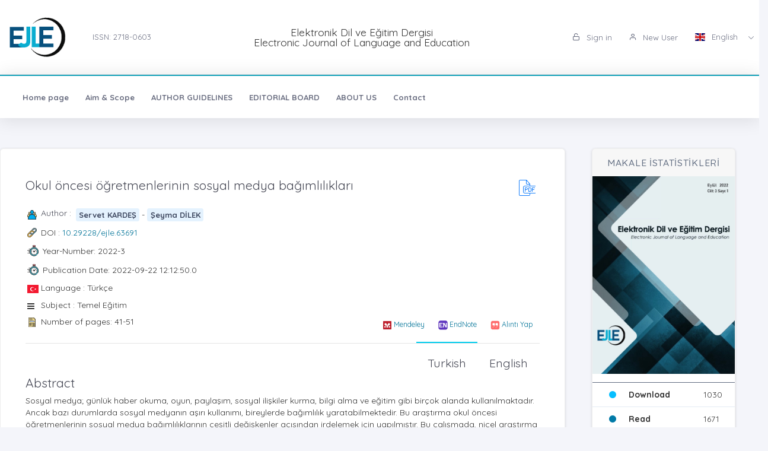

--- FILE ---
content_type: text/html;charset=UTF-8
request_url: https://ejle.net/?mod=makale_tr_ozet&makale_id=63691
body_size: 21611
content:








































<!DOCTYPE html>
<html lang="tr">
    
    
    
    



                                

                                                                
                                
                                 
                                <head>
                                    <meta name="viewport" content="width=device-width, initial-scale=1.0, user-scalable=0, minimal-ui">

                                       <meta name="title" content="Elektronik Dil ve Eğitim Dergisi"/>  
                                     
                                     
                                      <meta name="description" content="Elektronik Dil ve Eğitim Dergisi"/> 
                                    <meta name="title" content="Elektronik Dil ve Eğitim Dergisi"/>
                                    <meta name="author" content="Doç. Dr. Bekir DİREKCİ & Doç Dr. Bilal ŞİMŞEK-Dr. Betül KOPARAN"/>
                                <title>Elektronik Dil ve Eğitim Dergisi</title>
                                <link rel="icon" sizes="144x144"  href="/dergiler/temellogo-ejle.png"></link>
                                



















<link rel="schema.DCTERMS" href="http://purl.org/dc/terms/" />
<link rel="schema.DC" href="http://purl.org/dc/elements/1.1/" />


<meta name="citation_journal_title" content="Elektronik Dil ve Eğitim Dergisi" />
 



<meta name="citation_author" content="Servet KARDEŞ" />  

<meta name="citation_link" content="https://ejle.net/GoogleScholarPDF/ejle/893240dd-e5fd-44ae-80e0-9561e632d227.pdf" />  


<meta name="citation_author" content="Şeyma DİLEK" /> 
   

<meta name="citation_title" content="Okul öncesi öğretmenlerinin sosyal medya bağımlılıkları" />



<meta name="citation_abstract" content="Sosyal medya; günlük haber okuma, oyun, paylaşım, sosyal ilişkiler kurma, bilgi alma ve eğitim gibi birçok alanda kullanılmaktadır. Ancak bazı durumlarda sosyal medyanın aşırı kullanımı, bireylerde bağımlılık yaratabilmektedir. Bu araştırma okul öncesi öğretmenlerinin sosyal medya bağımlılıklarının çeşitli değişkenler açısından irdelemek için yapılmıştır. Bu çalışmada, nicel araştırma yöntemlerinden biri olan betimsel tarama kullanılmıştır. Bu araştırmanın örneklemini basit tesadüfi örnekleme yöntemiyle seçilen 462 okul öncesi öğretmeni oluşturmaktadır. Araştırmada veri toplamak için Kişisel Bilgi Formu ve Sosyal Medya Bağımlılığı Ölçeği-Yetişkin Formu (SMBÖ-YF) kullanılmıştır. Araştırmadan elde edilen veriler SPSS programında analiz edilmiştir. Analiz olarak, betimsel istatistik, t-testi, ANOVA ve farkın kaynağını belirlemek için Scheffe testi yapılmıştır. Araştırma sonucunda okul öncesi eğitim öğretmenlerinin sosyal medyayı en çok günlük haber okuma, iletişim ve paylaşım amaçlı kullandıkları ortaya çıkmıştır. Öğretmenlerin sosyal medya bağımlılıklarının cinsiyete, yaşa ve sosyal medyayı kullanım amaçlarına göre farklılaşmadığı görülmüştür. Araştırmanın bir diğer önemli bulgusu mesleğe yeni başlayan öğretmenlerin, medya bağımlılıklarının deneyimli öğretmenlere oranla daha yüksek düzeyde olduğudur." /> 



<meta name="citation_publication_date" content="2024-08-29" />   
<meta name="citation_volume" content="3" />
<meta name="citation_issue" content="3" />

<meta name="citation_firstpage" content="41" />
<meta name="citation_lastpage" content="51" />
   

<meta name="citation_doi" content="10.29228/ejle.63691" />

<meta name="citation_issn" content="2718-0603" />
<meta name="citation_abstract_html_url" content="https://ejle.net/?mod=makale_tr_ozet&makale_id=63691" />

<meta name="citation_language" content="tr" />


<meta name="citation_keywords" content="Okul öncesi eğitim, Sosyal medya, Bağımlılık" />
  
<meta name="private_journal_info" content="https://ejle.net/files/ejle/e68efd81-88e4-4d94-8d39-a57d4d6bb7b5.pdf" />
<meta name="citation_pdf_url" content="https://ejle.net/GoogleScholarPDF/ejle/893240dd-e5fd-44ae-80e0-9561e632d227.pdf" />



<meta name="DC.Title" content="Okul öncesi öğretmenlerinin sosyal medya bağımlılıkları" />




<meta name="DCTERMS.abstract" content="Sosyal medya; günlük haber okuma, oyun, paylaşım, sosyal ilişkiler kurma, bilgi alma ve eğitim gibi birçok alanda kullanılmaktadır. Ancak bazı durumlarda sosyal medyanın aşırı kullanımı, bireylerde bağımlılık yaratabilmektedir. Bu araştırma okul öncesi öğretmenlerinin sosyal medya bağımlılıklarının çeşitli değişkenler açısından irdelemek için yapılmıştır. Bu çalışmada, nicel araştırma yöntemlerinden biri olan betimsel tarama kullanılmıştır. Bu araştırmanın örneklemini basit tesadüfi örnekleme yöntemiyle seçilen 462 okul öncesi öğretmeni oluşturmaktadır. Araştırmada veri toplamak için Kişisel Bilgi Formu ve Sosyal Medya Bağımlılığı Ölçeği-Yetişkin Formu (SMBÖ-YF) kullanılmıştır. Araştırmadan elde edilen veriler SPSS programında analiz edilmiştir. Analiz olarak, betimsel istatistik, t-testi, ANOVA ve farkın kaynağını belirlemek için Scheffe testi yapılmıştır. Araştırma sonucunda okul öncesi eğitim öğretmenlerinin sosyal medyayı en çok günlük haber okuma, iletişim ve paylaşım amaçlı kullandıkları ortaya çıkmıştır. Öğretmenlerin sosyal medya bağımlılıklarının cinsiyete, yaşa ve sosyal medyayı kullanım amaçlarına göre farklılaşmadığı görülmüştür. Araştırmanın bir diğer önemli bulgusu mesleğe yeni başlayan öğretmenlerin, medya bağımlılıklarının deneyimli öğretmenlere oranla daha yüksek düzeyde olduğudur."/>



<meta name="DC.Source" content="Elektronik Dil ve Eğitim Dergisi" />

<meta name="DC.date" content="2022" />
<meta name="DC.Source.Issue" content="3" />
<meta name="DC.Source.URI" content="https://ejle.net/" />
<meta name="DC.Source.Volume" content="3" />
<meta name="DC.Type" content="Article" />

<meta name="DC.Type.articleType" content="Araştırma" />


<meta name="DC.Creator" content="Servet KARDEŞ" />  



<meta name="DC.Creator.PersonalName" content="Şeyma DİLEK" /> 
 
<meta name="DC.Identifier" content="893240dd-e5fd-44ae-80e0-9561e632d227" />



<meta name="DC.Identifier.pageNumber" content="41-51" />



<meta name="DC.Identifier.DOI" content="10.29228/ejle.63691" />



<meta name="DC.Identifier.URI" content="https://ejle.net/GoogleScholarPDF/ejle/893240dd-e5fd-44ae-80e0-9561e632d227.pdf" />



<meta name="DC.language" content="tr" />
<meta name="DC.Language" content="tr" />










  

<meta http-equiv="Content-Type" content="text/html; charset=UTF-8">
<meta http-equiv="X-UA-Compatible" content="IE=edge">

<link  rel="stylesheet" href="https://fonts.googleapis.com/css?family=Open+Sans:300,300i,400,400i,600,600i,700,700i%7CQuicksand:300,400,500,700"/>
<link rel="stylesheet" type="text/css" href="app-assets/css/vendors.css"/>
<link rel="stylesheet" type="text/css" href="app-assets/vendors/css/ui/prism.min.css"/>
<link rel="stylesheet" type="text/css" href="app-assets/css/app.css"/>
<link rel="stylesheet" type="text/css" href="app-assets/css/core/menu/menu-types/vertical-menu.css"/>
<link rel="stylesheet" type="text/css" href="app-assets/css/core/colors/palette-gradient.css"/>
<link rel="stylesheet" type="text/css" href="app-assets/css/pages/timeline.css"/>
<link rel="stylesheet" type="text/css" href="app-assets/css/components.min.css"/>
<link rel="stylesheet" type="text/css" href="dist-assets/css/style.css"/>  




<style>
    html body {
        background-color: rgb(244, 245, 250) !important;
    }
    .colorset-border-top  {
        border-top: 2px solid!important;
        border-top-color: rgb(23, 162, 184)!important;
    }

    .colorset-c  {
        color: rgb(23, 162, 184) !important;
    }

    .colorset-bbc  {
        border-bottom-color: rgb(23, 162, 184)!important;
    }

    .colorset-bg  {
        background-color: rgb(23, 162, 184) !important;
    }

    .colorset-bl li.list-group-item:hover,.colorset-bl li.list-group-item.active{
        border-left: 2px solid rgb(23, 162, 184)!important;
    }

    .nav.nav-tabs.nav-linetriangle .nav-item a.nav-link.active:focus {
        color: rgb(23, 162, 184)!important;
    }
    .nav.nav-tabs.nav-linetriangle .nav-item a.nav-link.active {
        color: rgb(23, 162, 184)!important;
        border-bottom-color: rgb(23, 162, 184)!important;
    }
    .nav.nav-tabs.nav-linetriangle .nav-item a.nav-link.active:before {
        border-top-color: rgb(23, 162, 184)!important;
    }
    .navbar-belt{
        
        background-color: rgb(255, 255, 255) !important;   
        

    }
    .navbar-container{  
        
        background-color: rgb(255, 255, 255) !important;
        

    }.card{
        
        background-color: rgb(255, 255, 255) !important;
        

    }
    #genel-menu{
        
        color: #007398 !important;
        
    }
    #genel-menu a{
        
        color: #007398 !important;
        
    }
    #islemler-menusu{
        
        color: #007398 !important;
        
    }
    #islemler-menusu a{
        
        color: #007398 !important;
        
    }

    #navbar-sabit a{
        

        color: #6b6f82 !important;
        
    }




    .brand-with{
        max-width: 300px;
        max-height: 60px;
    }

    .logo{
        padding: 2rem;
    }

    .logo img{
        width: 35%;
        margin:0;
    }
</style>   





                                </head>
                                

                                <body class="horizontal-layout horizontal-menu horizontal-menu-padding 2-columns menu-expanded" data-open="click" data-menu="horizontal-menu" data-col="2-columns">

                                    

                     
                                    
                                <div id="ust-panel" class="mh15">
                                    <!--UST PANEL MODULLERİ BURAYA INCLUDE EDİLECEK-->
                                    

                                    
                                    










<nav class="header-top header-navbar navbar-expand-md navbar navbar-with-menu navbar-light navbar-border navbar-shadow" id="navbar-login-ile">
    <div class="navbar-wrapper">
        <div class="navbar-container content ml0">
            <div class="collapse navbar-collapse show" id="navbar-mobile">
                <ul class="nav navbar-nav mr-auto float-right">
                    
                    <li class="nav-item">
                        <a href="index.jsp" class="navbar-brand nav-link">
                            
                                
                                
                                
                                
                                
                                <img style="width: 100px;" src="/dergiler/temellogo-ejle.png" />
                                
                                
                                
                                 
                                
                                

                        </a>
                    </li>
                                
                               

                                  <li class="nav-item d-flex flex-wrap align-content-around"> <a href="#" class="nav-link" > ISSN:  2718-0603</a></li> 
                               
                </ul>
                                 
                
                


                <ul class="nav navbar-nav" style="margin-right: auto;">
                   

                    <li class="nav-item" style="font-size: 1.25rem;text-align: center"><p>Elektronik Dil ve Eğitim Dergisi</p><p>Electronic Journal of Language and Education</p></li>



                </ul>
                
                
                
                
                
                
                  
                  
                  
                  
                     
                  
                   
                  
                  
                
                
                <ul class="nav navbar-nav float-right">
                    
                    <li class="nav-item">
                        
                        
                        <a href="dergi.jsp" class="nav-link"><i class="ft-unlock"></i> Sign in </a>
                        
                        
                        

                    </li>
                    <li class="nav-item">
                        
                         <a href="?mod=register" class="nav-link"><i class="ft-user"></i>  New User  </a>
                        
                        
                       </li>
                        
                        
                         <li class="dropdown dropdown-language nav-item">
                        <a id="dropdown-active-item" href="#" data-toggle="dropdown" aria-haspopup="true" aria-expanded="false" class="dropdown-toggle nav-link">      <i  class="flag-icon flag-icon-gb"></i> English <i class="caret"></i>      </a>
                        
                        <div aria-labelledby="dropdown-flag" class="dropdown-menu dropdown-menu-right">
                            
                            
                            
                            <a href="?modul=header.jsp&lang=eng"  class="dropdown-item active" data-lng="en"><i class="flag-icon flag-icon-gb"></i> English  </a>
                            
                            
                            

                            
                            
                            <a href="?modul=header.jsp&lang=tr" class="dropdown-item" data-lng="es"><i class="flag-icon flag-icon-tr"></i> Turkish </a>
                            
                            
                            
                            

                            
                              
                        </div>
                        
                         
                    </li>
                    
                        
                   
                </ul>
            </div>
        </div>
    </div>
</nav>
                        
                
                      
                                    
                                    











<style>
    .dropdown-menu,
    .navbar-light .navbar-nav li{
        z-index: 99999;
    }
   
    ul.dropdown-menu.first-hr hr:first-of-type {
    display: none;
}
    ul.dropdown-menu.first-hr li:first-of-type {
   padding-top: .5rem;
}
</style>


<nav class="main-menu-content navbar-fixed" id="navbar-sabit" style="font-weight: bold!important; ">
    <div class="navbar-belt header-navbar navbar-expand-sm navbar navbar-with-menu navbar-light navbar-shadow border-grey border-lighten-2 colorset-border-top">
        <div class="navbar-wrapper">
            <div class="navbar-header w0">
                <ul class="nav navbar-nav mr-auto">
                    <li class="nav-item d-md-none float-right"><a data-toggle="collapse" data-target="#navbar-mobile10" class="nav-link open-navbar-container"><i class="la la-angle-double-down pe-2x icon-rotate-right"></i></a></li>
                </ul>
            </div>
            <div class="navbar-container content ml0">
                <div id="navbar-mobile10" class="collapse navbar-collapse">


                    <ul class="nav navbar-nav mr-auto">
                        <li class="nav-item"><a class="nav-link disabled" href="/index.jsp">Home page</a></li>
                            


                        <li class="nav-item"><a class="nav-link disabled" href="?mod=sayfabilgi&sayfa_alias=Aim & Scope">Aim & Scope</a></li>
                            
                        


                        <li class="nav-item"><a class="nav-link disabled" href="?mod=sayfabilgi&sayfa_alias=AUTHOR GUIDELINES">AUTHOR GUIDELINES</a></li>
                            
                        


                        <li class="nav-item"><a class="nav-link disabled" href="?mod=sayfabilgi&sayfa_alias=EDITORIAL BOARD">EDITORIAL BOARD</a></li>
                            
                        


                        <li class="nav-item"><a class="nav-link disabled" href="?mod=sayfabilgi&sayfa_alias=ABOUT US">ABOUT US</a></li>
                            
                        
                        
                        
                            
                        <li class="nav-item"><a class="nav-link disabled" href="?mod=iletisim"> Contact  </a></li>
                    </ul>


                    <ul class="nav navbar-nav float-right">
                        
                    </ul>
                </div>
            </div>
        </div>
    </div>
</nav>
                                    
                                    

                                </div> 
                               
                                  

                                

                                



                                
                                

                                
                                <div class="row mt-2">
                                    































<!DOCTYPE html>
<style>
    .dropdown-menu, .navbar-light .navbar-nav li{
        z-index: 99 !important;
    }
    .share-box {
    background: #fff;
    border-radius: 8px;
    box-shadow: 0 2px 6px rgba(0,0,0,0.1);
    max-width: 300px;
    margin: 20px auto;
    padding: 15px;
    text-align: center;
}

.share-title {
    font-size: 16px;
    font-weight: bold;
    margin-bottom: 10px;
    color: #6c757d;
    letter-spacing: 1px;
}

.share-buttons {
    display: flex;
    justify-content: center;
    gap: 10px;
    flex-wrap: wrap;
}

.share-btn {
    display: flex;
    align-items: center;
    justify-content: center;
    width: 42px;
    height: 42px;
    border-radius: 6px;
    transition: transform 0.2s ease;
}

.share-btn img {
    width: 20px;
    height: 20px;
}

.share-btn:hover {
    transform: scale(1.1);
}

</style>








                                                                                                                        
                                                                                                                        <script src="js/popper.min.js"></script>
                                                                                                                        <script src="js/bootstrap.min.js"></script>
                                                                                                                        <script src="js/customJs.js"></script>

                                                                                                                        <script src="https://code.highcharts.com/highcharts.js"></script>
                                                                                                                        <script src="https://code.highcharts.com/modules/exporting.js"></script>
                                                                                                                        <script src="https://code.highcharts.com/modules/export-data.js"></script>


                                                                                                                        



                                                                                                                        



                                                                                                                        <style>
                                                                                                                            p{

                                                                                                                                color: #333333 !important;
                                                                                                                            }
                                                                                                                        </style>

                                                                                                                        
                                                                                                                        

                                                                                                                        <script>
                                                                                                                            $('title').text('Okul öncesi öğretmenlerinin sosyal medya bağımlılıkları (Pre school teachers' social media addiction) - Şeyma DİLEK  -Şeyma DİLEK    | Elektronik Dil ve Eğitim Dergisi');
                                                                                                                                $('meta[name="title"]').attr('content', "Okul öncesi öğretmenlerinin sosyal medya bağımlılıkları (Pre-school teachers' social media addiction) - Şeyma DİLEK   -Şeyma DİLEK   | Elektronik Dil ve Eğitim Dergisi");
                                                                                                                                    $('meta[name="keywords"]').attr('content', "Elektronik Dil ve Eğitim Dergisi ( Electronic Journal of Language and Education  )  ,  Okul öncesi eğitim, Sosyal medya, Bağımlılık");
                                                                                                                                        $('meta[name="description"]').attr('content', " <p>Sosyal medya; günlük haber okuma, oyun, paylaşım, sosyal ilişkiler kurma, bilgi alma ve eğitim gibi birçok alanda kullanılmaktadır. Ancak bazı durumlarda sosyal medyanın aşırı kullanımı, bireylerde bağımlılık yaratabilmektedir. Bu araştırma okul öncesi öğretmenlerinin sosyal medya bağımlılıklarının çeşitli değişkenler açısından irdelemek için yapılmıştır. Bu çalışmada, nicel araştırma yöntemlerinden biri olan betimsel tarama kullanılmıştır. Bu araştırmanın örneklemini basit tesadüfi örnekleme yöntemiyle seçilen 462 okul öncesi öğretmeni oluşturmaktadır. Araştırmada veri toplamak için Kişisel Bilgi Formu ve Sosyal Medya Bağımlılığı Ölçeği Yetişkin Formu (SMBÖ YF) kullanılmıştır. Araştırmadan elde edilen veriler SPSS programında analiz edilmiştir. Analiz olarak, betimsel istatistik, t testi, ANOVA ve farkın kaynağını belirlemek için Scheffe testi yapılmıştır. Araştırma sonucunda okul öncesi eğitim öğretmenlerinin sosyal medyayı en çok günlük haber okuma, iletişim ve paylaşım amaçlı kullandıkları ortaya çıkmıştır. Öğretmenlerin sosyal medya bağımlılıklarının cinsiyete, yaşa ve sosyal medyayı kullanım amaçlarına göre farklılaşmadığı görülmüştür. Araştırmanın bir diğer önemli bulgusu mesleğe yeni başlayan öğretmenlerin, medya bağımlılıklarının deneyimli öğretmenlere oranla daha yüksek düzeyde olduğudur.</p>");
                                                                                                                        </script>
                                                                                                                        <link rel="stylesheet" href="https://stackpath.bootstrapcdn.com/font-awesome/4.7.0/css/font-awesome.min.css"
                                                                                                                              integrity="sha384-wvfXpqpZZVQGK6TAh5PVlGOfQNHSoD2xbE+QkPxCAFlNEevoEH3Sl0sibVcOQVnN" crossorigin="anonymous"></link>
                                                                                                                        <link href="../css/tabmenu.css" rel="stylesheet" type="text/css"/>
                                                                                                                        <link href="../css/card.css" rel="stylesheet" type="text/css"/>
                                                                                                                        <div class="mt-2"></div>

                                                                                                                        <div class="container-fluid">
                                                                                                                            <div class="row">
                                                                                                                                <div class="col-lg-9 col-md-7">
                                                                                                                                    <div class="row justify-content-center">
                                                                                                                                        <div class="col-lg-12">
                                                                                                                                            <div class="card">
                                                                                                                                                <div class="card-body">
                                                                                                                                                    <div class="media-list media-bordered">
                                                                                                                                                        <div class="media">
                                                                                                                                                            <div class="media-body">
                                                                                                                                                                <div class="d-flex">
                                                                                                                                                                    <div class="w-100">
                                                                                                                                                                        <h3 class="text-dark mt05" id="baslik" style="margin-right: 5px;"> Okul öncesi öğretmenlerinin sosyal medya bağımlılıkları
                                                                                                                                                                        </h3>

                                                                                                                                                                    </div>
                                                                                                                                                                     

                                                                                                                                                                    <div class="col-md-offset-5" style="padding: 5px;"> 
                                                                                                                                                                        
                                                                                                                                                                        <a target="_blank" href="https://ejle.net/files/ejle/e68efd81-88e4-4d94-8d39-a57d4d6bb7b5.pdf">
                                                                                                                                                                            <div class="svg pdf"></div>
                                                                                                                                                                        </a>
                                                                                                                                                                        
                                                                                                                                                                    </div>
                                                                                                                                                                </div>


                                                                                                                                                                <div class="pt-1"></div>

                                                                                                                                                                <div>

                                                                                                                                                                    <div class="d-flex mb05">
                                                                                                                                                                        <div class="svg-small user mr05 "></div>
                                                                                                                                                                        <h6>Author : &nbsp;</h6>
                                                                                                                                                                        
                                                                                                                                                                        <p id="yazar"></p>
                                                                                                                                                                    </div>
                                                                                                                                                                    
                                                                                                                                                                    <div class="d-flex mb05">
                                                                                                                                                                        <div class="svg-small link mr05"></div>
                                                                                                                                                                        <div class="flex-shrink-0s  auto-align">DOI : <a href="http://dx.doi.org/10.29228/ejle.63691" target="_blank">10.29228/ejle.63691</a></div>

                                                                                                                                                                    </div>
                                                                                                                                                                                                                 

                                                                                                                                                                    
                                                                                                                                                                    <div class="d-flex mb05" style="margin-left: -0.5px;">
                                                                                                                                                                        <div class="svg-small2 time mr05"></div>
                                                                                                                                                                        <div class="flex-shrink-0s auto-align">Year-Number: 2022-3 </div>
                                                                                                                                                                    </div>
                                                                                                                                                                    
                                                                                                                                                                    
                                                                                                                                                                    <div class="d-flex mb05" style="margin-left: -0.5px;">
                                                                                                                                                                        <div class="svg-small2 time mr05"></div>
                                                                                                                                                                        <div class="flex-shrink-0s auto-align">Publication Date: 2022-09-22 12:12:50.0 </div>
                                                                                                                                                                    </div>
                                                                                                                                                                    
                                                                                                                                                                    <div class="d-flex mb05">
                                                                                                                                                                        <div class="svg-small mr05"><i class="flag-icon flag-icon-tr"></i></div>
                                                                                                                                                                        <div class="flex-shrink-0s  auto-align">Language : Türkçe</div>

                                                                                                                                                                    </div>

                                                                                                                                                                    <div class="d-flex mb05">
                                                                                                                                                                        <div class="svg-small mr05"><i class="fa fa-bars"></i></div>
                                                                                                                                                                        <div class="flex-shrink-0s  auto-align">Subject : Temel Eğitim</div>

                                                                                                                                                                    </div>

                                                                                                                                                                    <div class="d-flex mb05">
                                                                                                                                                                        <div class="svg-small article mr05"></div>
                                                                                                                                                                        <div class="flex-shrink-0s auto-align" style="margin-top: -0px;">Number of pages:  41-51 </div>
                                                                                                                                                                        <a style="margin-left: auto" title="Mendeley" class="btn btn-sm article-tool" href="javascript:document.getElementsByTagName('body')[0].appendChild(document.createElement('script')).setAttribute('src','https://www.mendeley.com/minified/bookmarklet.js');">
                                                                                                                                                                            <img src="../assets/icons_and_images/mendeley.ico.png" width="16">
                                                                                                                                                                                <span class="d-none d-md-inline">Mendeley</span></a>
                                                                                                                                                                        <a  class="btn btn-sm article-tool" title="EndNote" href="javascript:var%20obj=document.getElementsByTagName(%22head%22)[0];var%20scripts=obj.getElementsByTagName(%22SCRIPT%22);var%20flag=0;var%20ENW_HOST=%22%22;var%20httpPort=%27:80%27;var%20httpsPort=%27:443%27;var%20protocol=location.protocol;if(%20protocol.match(/https:/)%20&amp;&amp;%20(navigator.userAgent.indexOf(%22Trident/7.0%22)%20>%200%20||%20navigator.userAgent.indexOf(%22Trident/8.0%22)%20>%200%20||%20navigator.userAgent.indexOf(%22Edge/%22)%20>%200))%20{ENW_HOST=%27http://www.myendnoteweb.com%27+httpPort;}else%20{var%20port=protocol.match(/https:/)?httpsPort:httpPort;ENW_HOST=protocol+%27//www.myendnoteweb.com%27+port;}for(i=0;i<scripts.length;i++)%20{if(scripts[i].src.match(/bookmarklet.js/))%20{flag=1;break;}}if(this.disabled%20==%20undefined%20&amp;&amp;%20flag==0)%20{this.disabled%20=%20true;try{var%20x=document.createElement(%27SCRIPT%27);x.type=%27text/javascript%27;x.src=ENW_HOST+%27/Download/public/bookmarklet.js?%27+(new%20Date().getTime()/100000);document.getElementsByTagName(%27head%27)[0].appendChild(x);}catch(e){console.log(e);};}this.disabled%20=%20undefined;void(0)">
                                                                                                                                                                            <img src="../assets/icons_and_images/endnote2.ico" width="16"> <span class="d-none d-md-inline">EndNote</span></a>
                                                                                                                                                                        <a  class="btn btn-sm article-tool" href="#" id="modalToggle">
                                                                                                                                                                            <img src="../assets/icons_and_images/quote.png" width="16"> <span class="d-none d-md-inline">Alıntı Yap</span></a>
                                                                                                                                                                    </div>


                                                                                                                                                                    <div>
                                                                                                                                                                        <div class="tab_container ">

                                                                                                                                                                            <input id="tab2" type="radio" name="tabs">
                                                                                                                                                                                <label for="tab2" id="ingilizce" ><span > 
                                                                                                                                                                                        English
                                                                                                                                                                                    </span></label>

                                                                                                                                                                                <input id="tab1" type="radio" name="tabs">
                                                                                                                                                                                    <label for="tab1" id="türkce" ><span>
                                                                                                                                                                                            Turkish
                                                                                                                                                                                        </span></label>
                                                                                                                                                                                    <hr>


                                                                                                                                                                                    <section id="content1" class="tab-content">
                                                                                                                                                                                        <h3 style="margin-top:-20px;"> Abstract</h3>
                                                                                                                                                                                        <p class="text-justify" id="ozet">
                                                                                                                                                                                            <p>Sosyal medya; günlük haber okuma, oyun, paylaşım, sosyal ilişkiler kurma, bilgi alma ve eğitim gibi birçok alanda kullanılmaktadır. Ancak bazı durumlarda sosyal medyanın aşırı kullanımı, bireylerde bağımlılık yaratabilmektedir. Bu araştırma okul öncesi öğretmenlerinin sosyal medya bağımlılıklarının çeşitli değişkenler açısından irdelemek için yapılmıştır. Bu çalışmada, nicel araştırma yöntemlerinden biri olan betimsel tarama kullanılmıştır. Bu araştırmanın örneklemini basit tesadüfi örnekleme yöntemiyle seçilen 462 okul öncesi öğretmeni oluşturmaktadır. Araştırmada veri toplamak için Kişisel Bilgi Formu ve Sosyal Medya Bağımlılığı Ölçeği-Yetişkin Formu (SMBÖ-YF) kullanılmıştır. Araştırmadan elde edilen veriler SPSS programında analiz edilmiştir. Analiz olarak, betimsel istatistik, t-testi, ANOVA ve farkın kaynağını belirlemek için Scheffe testi yapılmıştır. Araştırma sonucunda okul öncesi eğitim öğretmenlerinin sosyal medyayı en çok günlük haber okuma, iletişim ve paylaşım amaçlı kullandıkları ortaya çıkmıştır. Öğretmenlerin sosyal medya bağımlılıklarının cinsiyete, yaşa ve sosyal medyayı kullanım amaçlarına göre farklılaşmadığı görülmüştür. Araştırmanın bir diğer önemli bulgusu mesleğe yeni başlayan öğretmenlerin, medya bağımlılıklarının deneyimli öğretmenlere oranla daha yüksek düzeyde olduğudur.</p>
                                                                                                                                                                                        </p>        
                                                                                                                                                                                        <div>
                                                                                                                                                                                            <h3 class="pt-1">Keywords</h3>
                                                                                                                                                                                            <p class="text-justify" id="tr_kelime"></p>                                    
                                                                                                                                                                                        </div>
                                                                                                                                                                                    </section>



                                                                                                                                                                                    <section id="content2" class="tab-content">
                                                                                                                                                                                        <h3 style="margin-top:-20px;"> Abstract</h3>
                                                                                                                                                                                        <p class="text-justify" id="ozet">
                                                                                                                                                                                            <p>Social media is used in many areas such as news, gaming, sharing, social relations, gaining information and education. However, in some cases, excessive use of social media may cause addiction in individuals. This study aims to examine the social media addiction of preschool teachers in terms of several variables.  For this purpose, one of the quantitative research model, the descriptive survey model, was used. The sample of the study consists of 462 preschool teachers selected by random sampling method. Personal information form and Social Media Addiction Scale-Adult Form (SMDS-SF) were used to collect data in this study. The data obtained from this study were analyzed in SPSS program. Descriptive statistics, t-test, ANOVA and to determine the source of the difference Scheffe test were performed. As a result of the study, it was found that preschool teachers mostly used social media for daily news, communication and sharing. It was concluded that teachers' social media addiction does not differ according to gender, age and the purpose of using social media. Another important result of the study is that novice teachers have a higher level of media addiction compared to experienced teachers.</p>
                                                                                                                                                                                        </p>        
                                                                                                                                                                                        <div>
                                                                                                                                                                                            <h3 class="pt-1">Keywords</h3>
                                                                                                                                                                                            <p class="text-justify" id="ing_kelime"></p>                                    
                                                                                                                                                                                        </div>
                                                                                                                                                                                    </section>
                                                                                                                                                                                    </div>


                                                                                                                                                                                    </div>



                                                                                                                                                                                    <div id="modal" class="modal fade bd-example-modal-lg" tabindex="-1" role="dialog" aria-labelledby="myLargeModalLabel" aria-hidden="true" style="top: 19%;">
                                                                                                                                                                                        <div class="modal-dialog modal-lg">
                                                                                                                                                                                            <div class="modal-content">
                                                                                                                                                                                                <div class="modal-header">
                                                                                                                                                                                                    <h5 class="modal-title" id="wizard-title">Quote Artwork</h5>
                                                                                                                                                                                                    <button type="button" class="close" data-dismiss="modal" aria-label="Close">
                                                                                                                                                                                                        <span aria-hidden="true">&times;</span>
                                                                                                                                                                                                    </button>
                                                                                                                                                                                                </div>
                                                                                                                                                                                                <div class="modal-body">
                                                                                                                                                                                                    <ul class="nav nav-tabs" id="myTab" role="tablist">
                                                                                                                                                                                                        <li class="nav-item">
                                                                                                                                                                                                        <a class="nav-link active" data-toggle="tab" href="#infoPanel" role="tab">Bibtex</a>
                                                                                                                                                                                                        <li>
                                                                                                                                                                                                        <li class="nav-item">
                                                                                                                                                                                                        <a class="nav-link" data-toggle="tab" href="#placementPanel" role="tab">ACM</a>
                                                                                                                                                                                                        <li>
                                                                                                                                                                                                        <li class="nav-item">
                                                                                                                                                                                                        <a class="nav-link" data-toggle="tab" href="#schedulePanel" role="tab">APA</a>
                                                                                                                                                                                                        <li>
                                                                                                                                                                                                        <li class="nav-item">
                                                                                                                                                                                                        <a class="nav-link" data-toggle="tab" href="#ChicagoPanel" role="tab">Chicago</a>
                                                                                                                                                                                                        <li>
                                                                                                                                                                                                        <li class="nav-item">
                                                                                                                                                                                                        <a class="nav-link" data-toggle="tab" href="#CSEPanel" role="tab">CSE</a>
                                                                                                                                                                                                        <li>
                                                                                                                                                                                                        <li class="nav-item">
                                                                                                                                                                                                        <a class="nav-link" data-toggle="tab" href="#MLAPanel" role="tab">MLA</a>
                                                                                                                                                                                                        <li>
                                                                                                                                                                                                        <li class="nav-item">
                                                                                                                                                                                                        <a class="nav-link" data-toggle="tab" href="#AMAPanel" role="tab">AMA</a>
                                                                                                                                                                                                        <li>


                                                                                                                                                                                                        <li class="nav-item">
                                                                                                                                                                                                        <a class="nav-link" data-toggle="tab" href="#reviewPanel" role="tab">Diğerleri</a>
                                                                                                                                                                                                        <li>
                                                                                                                                                                                                        </ul>

                                                                                                                                                                                                        <div class="tab-content mt-2">
                                                                                                                                                                                                        <div class="tab-pane fade show active" id="infoPanel" role="tabpanel">
                                                                                                                                                                                                        
                                                                                                                                                                                                        @article{2022,title={Okul öncesi öğretmenlerinin sosyal medya bağımlılıkları},abstractNode={<p>Sosyal medya; günlük haber okuma, oyun, paylaşım, sosyal ilişkiler kurma, bilgi alma ve eğitim gibi birçok alanda kullanılmaktadır. Ancak bazı durumlarda sosyal medyanın aşırı kullanımı, bireylerde bağımlılık yaratabilmektedir. Bu araştırma okul öncesi öğretmenlerinin sosyal medya bağımlılıklarının çeşitli değişkenler açısından irdelemek için yapılmıştır. Bu çalışmada, nicel araştırma yöntemlerinden biri olan betimsel tarama kullanılmıştır. Bu araştırmanın örneklemini basit tesadüfi örnekleme yöntemiyle seçilen 462 okul öncesi öğretmeni oluşturmaktadır. Araştırmada veri toplamak için Kişisel Bilgi Formu ve Sosyal Medya Bağımlılığı Ölçeği-Yetişkin Formu (SMBÖ-YF) kullanılmıştır. Araştırmadan elde edilen veriler SPSS programında analiz edilmiştir. Analiz olarak, betimsel istatistik, t-testi, ANOVA ve farkın kaynağını belirlemek için Scheffe testi yapılmıştır. Araştırma sonucunda okul öncesi eğitim öğretmenlerinin sosyal medyayı en çok günlük haber okuma, iletişim ve paylaşım amaçlı kullandıkları ortaya çıkmıştır. Öğretmenlerin sosyal medya bağımlılıklarının cinsiyete, yaşa ve sosyal medyayı kullanım amaçlarına göre farklılaşmadığı görülmüştür. Araştırmanın bir diğer önemli bulgusu mesleğe yeni başlayan öğretmenlerin, medya bağımlılıklarının deneyimli öğretmenlere oranla daha yüksek düzeyde olduğudur.</p>},author={Servet KARDEŞ-Şeyma DİLEK   },year={2022},journal={Elektronik Dil ve Eğitim Dergisi}}

                                                                                                                                                                                                        </div>

                                                                                                                                                                                                        <div class="tab-pane fade" id="placementPanel" role="tabpanel">
                                                                                                                                                                                                        Servet KARDEŞ-Şeyma DİLEK    . 2022 . Okul öncesi öğretmenlerinin sosyal medya bağımlılıkları . Elektronik Dil ve Eğitim Dergisi.DOI:10.29228/ejle.63691

                                                                                                                                                                                                        </div>
                                                                                                                                                                                                        <div class="tab-pane fade" id="schedulePanel" role="tabpanel">
                                                                                                                                                                                                        Servet KARDEŞ-Şeyma DİLEK   .(2022).<i>Okul öncesi öğretmenlerinin sosyal medya bağımlılıkları</i>.Elektronik Dil ve Eğitim Dergisi

                                                                                                                                                                                                        </div>
                                                                                                                                                                                                        <div class="tab-pane fade" id="ChicagoPanel" role="tabpanel">
                                                                                                                                                                                                        Servet KARDEŞ-Şeyma DİLEK   ,"Okul öncesi öğretmenlerinin sosyal medya bağımlılıkları" , Elektronik Dil ve Eğitim Dergisi (2022)
                                                                                                                                                                                                        </div>
                                                                                                                                                                                                        <div class="tab-pane fade" id="CSEPanel" role="tabpanel">
                                                                                                                                                                                                        Servet KARDEŞ-Şeyma DİLEK    . 2022 . Okul öncesi öğretmenlerinin sosyal medya bağımlılıkları . Elektronik Dil ve Eğitim Dergisi . 2022. DOI:10.29228/ejle.63691
                                                                                                                                                                                                        </div>
                                                                                                                                                                                                        <div class="tab-pane fade" id="MLAPanel" role="tabpanel">
                                                                                                                                                                                                        Servet KARDEŞ-Şeyma DİLEK    .<i>Okul öncesi öğretmenlerinin sosyal medya bağımlılıkları</i>. Elektronik Dil ve Eğitim Dergisi (2022)

                                                                                                                                                                                                        </div>
                                                                                                                                                                                                        <div class="tab-pane fade" id="AMAPanel" role="tabpanel">
                                                                                                                                                                                                        Servet KARDEŞ-Şeyma DİLEK    .<i>Okul öncesi öğretmenlerinin sosyal medya bağımlılıkları</i>. Elektronik Dil ve Eğitim Dergisi (2022)
                                                                                                                                                                                                        </div>
                                                                                                                                                                                                        <div class="tab-pane fade" id="reviewPanel" role="tabpanel">
                                                                                                                                                                                                        <h4>Format:</h4>
                                                                                                                                                                                                        <select class="form-control" required="" name="select" onchange="showDiv(this)">
                                                                                                                                                                                                        <option value="">Choose a Format</option>

                                                                                                                                                                                                        <option value="Harward" >Harward</option>
                                                                                                                                                                                                        <option value="Vancouver" >Vancouver</option>
                                                                                                                                                                                                        <option value="Isnad" >Isnad</option>            
                                                                                                                                                                                                        </select>
                                                                                                                                                                                                        <br>
                                                                                                                                                                                                        <p id="harward" style="display: none;margin-left: 5px" >Servet KARDEŞ-Şeyma DİLEK   . (2022) .Okul öncesi öğretmenlerinin sosyal medya bağımlılıkları Elektronik Dil ve Eğitim Dergisi  </p>
                                                                                                                                                                                                        <p id="vancouver" style="display: none;margin-left: 5px"> Servet KARDEŞ-Şeyma DİLEK    . Okul öncesi öğretmenlerinin sosyal medya bağımlılıkları . Elektronik Dil ve Eğitim Dergisi . 2022  doi:10.29228/ejle.63691</p>
                                                                                                                                                                                                        <p id="isnad" style="display: none;margin-left: 5px"> Servet KARDEŞ-Şeyma DİLEK   ."Okul öncesi öğretmenlerinin sosyal medya bağımlılıkları",Elektronik Dil ve Eğitim Dergisi(2022) </p>

                                                                                                                                                                                                        </div>






                                                                                                                                                                                                        </div>

                                                                                                                                                                                                        </div>

                                                                                                                                                                                                        </div>
                                                                                                                                                                                                        </div>
                                                                                                                                                                                                        </div>

                                                                                                                                                                                                        </div>
                                                                                                                                                                                                        </div>
                                                                                                                                                                                                        </div>
                                                                                                                                                                                                        </div>
                                                                                                                                                                                                        </div>
                                                                                                                                                                                                        </div>

                                                                                                                                                                                                                   




                                                                                                                                                                                                        </div>
                                                                                                                                                                                                        
                                                                                                                                                                                                        <div class="col-lg-12">


                                                                                                                                                                                                        <div class="card">
                                                                                                                                                                                                        <div class="card-body">
                                                                                                                                                                                                        <div class="panel-group" id="accordion">
                                                                                                                                                                                                        <div class="panel panel-default">
                                                                                                                                                                                                        <div class="panel-heading">
                                                                                                                                                                                                        <h2 class="text-dark mt05">
                                                                                                                                                                                                        <a class="text-dark" data-toggle="collapse" data-parent="#accordion" href="#kaynakcaC">
                                                                                                                                                                                                        Kaynakça <i class="fa fa-arrow-circle-down pull-right text-dark"></i>
                                                                                                                                                                                                        </a>
                                                                                                                                                                                                        </h2>

                                                                                                                                                                                                        </div>
                                                                                                                                                                                                        <div id="kaynakcaC" class="panel-collapse collapse">
                                                                                                                                                                                                        <div class="panel-body">
                                                                                                                                                                                                        <ul class="pl-0" style="list-style: none">
                                                                                                                                                                                                        
                                                                                                                                                                                                        <hr>
                                                                                                                                                                                                        <li>Abe, P., & Jordan, N. A. (2013). Integrating social media into the classroom curriculum. About Campus, 18(1), 16-20.</li>


                                                                                                                                                                                                        
                                                                                                                                                                                                        <hr>
                                                                                                                                                                                                        <li>Akbulut, S. (2018). Erişkinlerde sosyal medya bağımlılığı, beden imajı, sosyal anksiyete ve benlik saygısı arasındaki ilişkinin incelenmesi. (Yayımlanmamış Yüksek Lisans Tezi). Üsküdar Üniversitesi, İstanbul.</li>


                                                                                                                                                                                                        
                                                                                                                                                                                                        <hr>
                                                                                                                                                                                                        <li>Alabdulkareem, S. A. (2015). Exploring the use and the impacts of social media on teaching and learning science in Saudi. Procedia-Social and Behavioral Sciences, 182, 213-224.</li>


                                                                                                                                                                                                        
                                                                                                                                                                                                        <hr>
                                                                                                                                                                                                        <li>Allen, K. A., Ryan, T., Gray, D. L., McInerney, D. M., & Waters, L. (2014). Social media use and social connectedness in adolescents: The positives and the potential pitfalls. Australian Educational & Developmental Psychologist, 31(1), 18-31.</li>


                                                                                                                                                                                                        
                                                                                                                                                                                                        <hr>
                                                                                                                                                                                                        <li>Al-Menayes, J. J. (2015). Social media use, engagement and addiction as predictors of academic performance. International Journal of Psychological Studies, 7(4), 86-94.</li>


                                                                                                                                                                                                        
                                                                                                                                                                                                        <hr>
                                                                                                                                                                                                        <li>Andreassen, C. S., Pallesen, S., & Griffiths, M. D. (2017). The relationship between addictive use of social media, narcissism, and self-esteem: Findings from a large national survey. Addictive behaviors, 64, 287-293.</li>


                                                                                                                                                                                                        
                                                                                                                                                                                                        <hr>
                                                                                                                                                                                                        <li>Avcı, F. & Er, H. (2019). Investigation of teacher views on digital addiction and suggestions for solution. Language Teaching and Educational Research, 2(2), 132-159.</li>


                                                                                                                                                                                                        
                                                                                                                                                                                                        <hr>
                                                                                                                                                                                                        <li>Bányai, F., Zsila, Á., Király, O., Maraz, A., Elekes, Z., Griffiths, M. D., ... & Demetrovics, Z. (2017). Problematic social media use: Results from a large-scale nationally representative adolescent sample. PLoS One, 12(1), e0169839.</li>


                                                                                                                                                                                                        
                                                                                                                                                                                                        <hr>
                                                                                                                                                                                                        <li>Blachnio, A., Przepiorka, A., Senol-Durak, E., Durak, M., Sherstyuk, L., Błachnio, A., ... & Sherstyuk, L. (2017). The role of personality traits in Facebook and Internet addictions: A study on Polish, Turkish, and Ukrainian samples. Computers in Human Behavior, 68, 269– 275.</li>


                                                                                                                                                                                                        
                                                                                                                                                                                                        <hr>
                                                                                                                                                                                                        <li>Boyd, D. M., & Ellison, N. B. (2007). Social network sites: Definition, history, and scholarship. Journal of computer-mediated communication, 13(1), 210-230.</li>


                                                                                                                                                                                                        
                                                                                                                                                                                                        <hr>
                                                                                                                                                                                                        <li>Büyüköztürk, Ş. (2009). Veri analizi el kitabı. Ankara: Pegem Akademi Yayınları.</li>


                                                                                                                                                                                                        
                                                                                                                                                                                                        <hr>
                                                                                                                                                                                                        <li>Byun, S., Ruffini, C., Mills, J. E., Douglas, A. C., Niang, M., Stepchenkova, S., Lee, S. K., Loutfı, J., Lee, J. K., Atallah, M., & Blanton, M. (2009). Internet addiction: Metasynthesis of 19962006 quantitative research. Cyberpsychology & Behavior. Cyberpsychol Behav., 12(2), 203207.</li>


                                                                                                                                                                                                        
                                                                                                                                                                                                        <hr>
                                                                                                                                                                                                        <li>Cao, Y., Ajjan, H., & Hong, P. (2013). Using social media applications for educational outcomes in college teaching: A structural equation analysis. British Journal of Educational Technology, 44(4), 581-593.</li>


                                                                                                                                                                                                        
                                                                                                                                                                                                        <hr>
                                                                                                                                                                                                        <li>Chassiakos, Y., Radesky, J., Christakis, D., Moreno, M., & Cross C., (2016). Children and adolescents and digital media. Pediatrics,138(5), e20162593.</li>


                                                                                                                                                                                                        
                                                                                                                                                                                                        <hr>
                                                                                                                                                                                                        <li>Chawinga, W. D. (2017). Taking social media to a university classroom: teaching and learning using Twitter and blogs. International Journal of Educational Technology in Higher Education, 14(3), 1-19.</li>


                                                                                                                                                                                                        
                                                                                                                                                                                                        <hr>
                                                                                                                                                                                                        <li>Cox, D., & McLeod, S. (2014). Social media strategies for school principals. NASSP Bulletin, 98(1), 5-25.</li>


                                                                                                                                                                                                        
                                                                                                                                                                                                        <hr>
                                                                                                                                                                                                        <li>Çam, E., & İşbulan, O. (2012). A new addiction for teacher candidates: Social networks. Turkish Online Journal of Educational Technology-TOJET, 11(3), 14-19.</li>


                                                                                                                                                                                                        
                                                                                                                                                                                                        <hr>
                                                                                                                                                                                                        <li>Day, T., Chang, I. C. C., Chung, C. K. L., Doolittle, W. E., Housel, J., & McDaniel, P. N. (2021). The immediate impact of COVID-19 on postsecondary teaching and learning. The Professional Geographer, 73(1), 1-13.</li>


                                                                                                                                                                                                        
                                                                                                                                                                                                        <hr>
                                                                                                                                                                                                        <li>Demir, M. (2020). Öğretmenlerin sosyal medya üzerinden kendilerini açmalarına ilişkin görüşlerinin incelenmesi. İnönü Üniversitesi Eğitim Fakültesi Dergisi, 21(1), 225-240.</li>


                                                                                                                                                                                                        
                                                                                                                                                                                                        <hr>
                                                                                                                                                                                                        <li>Dönmez, F. I., Odabasi, H. F., & Erol, O. (2012, March). Twitter for collaborative professional development. In Society for Information Technology & Teacher Education International Conference (pp.3594-3594). Association for the Advancement of Computing in Education (AACE).</li>


                                                                                                                                                                                                        
                                                                                                                                                                                                        <hr>
                                                                                                                                                                                                        <li>Donelan, H. (2016). Social media for professional development and networking opportunities in academia. Journal of further and higher education, 40(5), 706-729.</li>


                                                                                                                                                                                                        
                                                                                                                                                                                                        <hr>
                                                                                                                                                                                                        <li>Elphinston, R. A., & Noller, P. (2011). Time to face it! Facebook intrusion and the implications for romantic jealousy and relationship satisfaction. Cyberpsychology, Behavior, and Social Networking, 14(11), 631-635.</li>


                                                                                                                                                                                                        
                                                                                                                                                                                                        <hr>
                                                                                                                                                                                                        <li>Erdoğan, Ç. H., & Topuz, R. (2020). Investigation of internet addiction levels of physical education teachers. Asian Journal of Education and Training, 6(2), 169-175.</li>


                                                                                                                                                                                                        
                                                                                                                                                                                                        <hr>
                                                                                                                                                                                                        <li>Fraenkel, J. R., & Wallen, N. E. (2006). How to Design and Evaluate Research in Education. (6th edition). New York: McGraw Hill.</li>


                                                                                                                                                                                                        
                                                                                                                                                                                                        <hr>
                                                                                                                                                                                                        <li>Gikas, J., & Grant, M. M. (2013). Mobile computing devices in higher education: Student perspectives on learning with cellphones, smartphones & social media. The Internet and Higher Education, 19, 18-26.</li>


                                                                                                                                                                                                        
                                                                                                                                                                                                        <hr>
                                                                                                                                                                                                        <li>Griffiths, M.D. & Kuss, D.J. (2011). Adolescent social networking: Should parents and teachers be worried? Education and Health, 29, 23-25.</li>


                                                                                                                                                                                                        
                                                                                                                                                                                                        <hr>
                                                                                                                                                                                                        <li>Hawi, N. S., & Samaha, M. (2017). The relations among social media addiction, self-esteem, and life satisfaction in university students. Social Science Computer Review, 35(5), 576-586.</li>


                                                                                                                                                                                                        
                                                                                                                                                                                                        <hr>
                                                                                                                                                                                                        <li>Hew, K. F. (2011). Students’ and teachers’ use of Facebook. Computers in Human Behavior, 27(2), 662-676.</li>


                                                                                                                                                                                                        
                                                                                                                                                                                                        <hr>
                                                                                                                                                                                                        <li>Hogan, M., & Strasburger, V. C. (2018). Social media and new technology: A primer. Clinical Pediatrics, 57(10), 1204-1215.</li>


                                                                                                                                                                                                        
                                                                                                                                                                                                        <hr>
                                                                                                                                                                                                        <li>Hou, Y., Xiong, D., Jiang, T., Song, L., & Wang, Q. (2019). Social media addiction: Its impact, mediation, and intervention. Cyberpsychology: Journal of psychosocial research on cyberspace, 13(1), 1-17.</li>


                                                                                                                                                                                                        
                                                                                                                                                                                                        <hr>
                                                                                                                                                                                                        <li>Jones, A. (2015). How Twitter saved my literature class: a case study with discussion. In C. Wankel, M. Marovich, K. Miller, & J. Stanaityte (Eds.), Teaching Arts and Science with the New Social Media (pp. 91–105). Bingley: Emerald Group Publishing.</li>


                                                                                                                                                                                                        
                                                                                                                                                                                                        <hr>
                                                                                                                                                                                                        <li>Karasar, N. (2012). Bilimsel araştırma yöntemi: Kavramlar, ilkeler, teknikler. Ankara: Nobel Yayın Dağıtım.</li>


                                                                                                                                                                                                        
                                                                                                                                                                                                        <hr>
                                                                                                                                                                                                        <li>Kemp, S. (2020). Digital trends 2020: Every single stat you need to know about the internet. 10.12. 2020 tarihinde https://thenextweb.com/news/digital-trends-2020-every-single-stat-youneed-to-know-about-the-internet adresinden erişildi.</li>


                                                                                                                                                                                                        
                                                                                                                                                                                                        <hr>
                                                                                                                                                                                                        <li>Kırık, A., Arslan, A., Çetinkaya, A., & Gül, M. (2015). A quantitative research on the level of social media addiction among young people in Turkey. International Journal of Sport Culture and Science, 3(3), 108-122.</li>


                                                                                                                                                                                                        
                                                                                                                                                                                                        <hr>
                                                                                                                                                                                                        <li>Kırcaburun, K. (2016). Self-Esteem, Daily Internet Use and Social Media Addiction as Predictors of Depression among Turkish Adolescents. Journal of Education and Practice, 7(24), 64-72.</li>


                                                                                                                                                                                                        
                                                                                                                                                                                                        <hr>
                                                                                                                                                                                                        <li>Koç, M., & Gülyağcı, S. (2013). Facebook addiction among Turkish college students: The role of psychological health, demographic, and usage characteristics. Cyberpsychology, Behavior, and Social Networking, 16(4), 279-284.</li>


                                                                                                                                                                                                        
                                                                                                                                                                                                        <hr>
                                                                                                                                                                                                        <li>Kuss, D. J., & Griffiths, M. D. (2017). Social networking sites and addiction: Ten lessons learned. International journal of environmental research and public health, 14(3), 311-322.</li>


                                                                                                                                                                                                        
                                                                                                                                                                                                        <hr>
                                                                                                                                                                                                        <li>Krämer, N. C., & Winter, S. (2008). Impression management 2.0: The relationship of self-esteem, extraversion, self-efficacy, and self-presentation within social networking sites. Journal of media psychology, 20(3), 106-116.</li>


                                                                                                                                                                                                        
                                                                                                                                                                                                        <hr>
                                                                                                                                                                                                        <li>Leong, L. Y., Hew, T. S., Ooi, K. B., Lee, V. H., & Hew, J. J. (2019). A hybrid SEM-neural network analysis of social media addiction. Expert Systems with Applications, 133, 296-316.</li>


                                                                                                                                                                                                        
                                                                                                                                                                                                        <hr>
                                                                                                                                                                                                        <li>Longstreet, P., & Brooks, S. (2017). Life satisfaction: A key to managing internet & social media addiction. Technology in Society, 50, 73-77.</li>


                                                                                                                                                                                                        
                                                                                                                                                                                                        <hr>
                                                                                                                                                                                                        <li>Masoumi, D. (2015). Preschool teachers’ use of ICTs: Towards a typology of practice. Contemporary Issues in Early Childhood, 16(1), 5-17.</li>


                                                                                                                                                                                                        
                                                                                                                                                                                                        <hr>
                                                                                                                                                                                                        <li>Mergel, I. (2012). Social media in the public sector: A guide to participation, collaboration and transparency in the networked world. New York: John Wiley & Sons.</li>


                                                                                                                                                                                                        
                                                                                                                                                                                                        <hr>
                                                                                                                                                                                                        <li>Moghavvemi, S., Sulaiman, A., Jaafar, N. I., & Kasem, N. (2018). Social media as a complementary learning tool for teaching and learning: The case of youtube. The International Journal of Management Education, 16(1), 37-42.</li>


                                                                                                                                                                                                        
                                                                                                                                                                                                        <hr>
                                                                                                                                                                                                        <li>Moqbel, M., & Kock, N. (2018). Unveiling the dark side of social networking sites: Personal and work-related consequences of social networking site addiction. Information & Management, 55(1), 109-119.</li>


                                                                                                                                                                                                        
                                                                                                                                                                                                        <hr>
                                                                                                                                                                                                        <li>Nagle, J. (2018). Twitter, cyber-violence, and the need for a critical social media literacy in teacher education: A review of the literature. Teaching and Teacher Education, 76, 86-94.</li>


                                                                                                                                                                                                        
                                                                                                                                                                                                        <hr>
                                                                                                                                                                                                        <li>O'Keeffe, G. S., & Clarke-Pearson, K. (2011). The impact of social media on children, adolescents, and families. Pediatrics, 127(4), 800-804.</li>


                                                                                                                                                                                                        
                                                                                                                                                                                                        <hr>
                                                                                                                                                                                                        <li>Pantic, I. (2014). Online social networking and mental health. Cyberpsychology, Behavior, and Social Networking, 17(10), 652-657.</li>


                                                                                                                                                                                                        
                                                                                                                                                                                                        <hr>
                                                                                                                                                                                                        <li>Rasiah, R. R. V. (2014). Transformative higher education teaching and learning: Using social media in a team-based learning environment. Procedia-Social and Behavioral Sciences, 123, 369</li>


                                                                                                                                                                                                        
                                                                                                                                                                                                        <hr>
                                                                                                                                                                                                        <li>Satıcı, S. A. & Uysal, R. (2015). Well-being and problematic Facebook use. Computers in Human Behavior, 49, 185-190.</li>


                                                                                                                                                                                                        
                                                                                                                                                                                                        <hr>
                                                                                                                                                                                                        <li>Savci, M., & Aysan, F. (2017). Technological addictions and social connectedness: Predictor effect of internet addiction, social media addiction, digital game addiction and smartphone addiction on social connectedness. Journal of Psychiatry & Neurological Sciences, 30(3),</li>


                                                                                                                                                                                                        
                                                                                                                                                                                                        <hr>
                                                                                                                                                                                                        <li>Schleicher, A. (2019). Helping our youngest to learn and grow: Policies for Early Learning. Paris: OECD Publishing.</li>


                                                                                                                                                                                                        
                                                                                                                                                                                                        <hr>
                                                                                                                                                                                                        <li>Sun, Y., & Zhang, Y. (2021). A review of theories and models applied in studies of social media addiction and implications for future research. Addictive Behaviors, 114, 106699.</li>


                                                                                                                                                                                                        
                                                                                                                                                                                                        <hr>
                                                                                                                                                                                                        <li>Şahin, C., & Yağcı, M., (2017). Sosyal medya bağımlılığı ölçeği-yetişkin formu geçerlilik ve güvenirlik çalışması. Ahi Evran Üniversitesi Kırşehir Eğitim Fakültesi Dergisi, 18(1), 523</li>


                                                                                                                                                                                                        
                                                                                                                                                                                                        <hr>
                                                                                                                                                                                                        <li>Tekin, H., & Işıkoğlu Erdoğan, N. (2020). Okul öncesi öğretmenlerinin ve öğretmen adaylarının medya okuryazarlığı algıları ile medya alışkanlıklarının incelenmesi. Siirt Üniversitesi Sosyal Bilimler Enstitüsü Dergisi, 8(15), 130-151.</li>


                                                                                                                                                                                                        
                                                                                                                                                                                                        <hr>
                                                                                                                                                                                                        <li>Thomas, S. E. (2020). Digital ınfrastructure: Development & opportunities-digital education & learning. digital infrastructure investment. 10.12. 2020 tarihinde https://www.disquare.eu/wp-content/uploads/2020/10/Sandra-Thomas-Digital-Learning-Environment.pdf adresinden erişildi.</li>


                                                                                                                                                                                                        
                                                                                                                                                                                                        <hr>
                                                                                                                                                                                                        <li>Uzbay, İ.T. (2009). Madde Bağımlılığının Tarihçesi, Tanımı, Genel Bilgiler ve Bağımlılık Yapan Maddeler, Türk Eczacıları Birliği Meslek İçi Sürekli Eğitim Dergisi, 21(22), 5-15.</li>


                                                                                                                                                                                                        
                                                                                                                                                                                                        <hr>
                                                                                                                                                                                                        <li>Ünlü, F. (2018). Orta Yaş Üstü Bireylerde Sosyal Medya Bağımlılığı ve Sosyal İzolasyon, PESA Uluslararası Sosyal Araştırmalar Dergisi, 4(1), 161-172.</li>


                                                                                                                                                                                                        
                                                                                                                                                                                                        <hr>
                                                                                                                                                                                                        <li>Üztemur, S. (2020). The mediating role of academic procrastination behaviours in the relationship between pre-service social studies teachers’social media addiction and academic success. International Journal of Education Technology and Scientific Researches, 5(11),</li>


                                                                                                                                                                                                        
                                                                                                                                                                                                        <hr>
                                                                                                                                                                                                        <li>Veziroğlu-Çelik, M., Acar, İ. H., Bilikci, C. A., Şahap, G., & Yalvaç, B. M. (2018). Çocuk, teknoloji ve medya: Okul öncesi ve sınıf öğretmenlerinin görüşleri üzerine bir çalışma. Electronic Turkish Studies, 13(3), 147-164.</li>


                                                                                                                                                                                                        
                                                                                                                                                                                                        <hr>
                                                                                                                                                                                                        <li>Warnick, B. R., Bitters, T. A., Falk, T. M., & Kim, S. H. (2016). Social media use and teacher ethics. Educational Policy, 30(5), 771-795.</li>


                                                                                                                                                                                                        
                                                                                                                                                                                                        </ul>
                                                                                                                                                                                                        </div>
                                                                                                                                                                                                        </div>
                                                                                                                                                                                                        </div>
                                                                                                                                                                                                        </div>
                                                                                                                                                                                                        </div>
                                                                                                                                                                                                        </div>
                                                                                                                                                                                                        </div>
                                                                                                                                                                                                        
                                                                                                                                                                                                        
                                                                                                                                                                                                        </div>
                                                                                                                                                                                                        </div>
                                                                                                                                                                                                        <div class="col-xl-3 col-lg-6 col-12">
                                                                                                                                                                                                        <div class="col-xl-11 col-md-6 col-sm-12">
                                                                                                                                                                                                        <div class="card">
                                                                                                                                                                                                        <h5 class="menu-title text-center">MAKALE İSTATİSTİKLERİ</h5>
                                                                                                                                                                                                        <div class="card-content">
                                                                                                                                                                                                        <div  id="chart">
                                                                                                                                                                                                        
                                                                                                                                                                                                        <img src="/sayi/262015ab-9196-4fe3-8de9-626a7428c51f.jpg" class="img-fluid" />
                                                                                                                                                                                                        
                                                                                                                                                                                                        <pre id="data" style="text-align: center; color:#2a2e30; font-size:15px; font-family:Arial"></pre>
                                                                                                                                                                                                        <div class="table-responsive">
                                                                                                                                                                                                        <table class="table align-items-center">
                                                                                                                                                                                                        <tbody id="data2">
                                                                                                                                                                                                        </tbody>
                                                                                                                                                                                                        </table>
                                                                                                                                                                                                        </div>
                                                                                                                                                                                                        </div>


                                                                                                                                                                                                        </div>
                                                                                                                                                                                                        </div> 
                                                                                                                                                                                                        </div>                      
                                                                                                                                                                                                        <div class="col-xl-11 col-md-6 col-sm-12">
                                                                                                                                                                                                        <div class="card mt-2">
                                                                                                                                                                                                        <h5 class="menu-title text-center">LINKS</h5>
                                                                                                                                                                                                        <ul class="list-group">
                                                                                                                                                                                                        <li class="list-group-item">
                                                                                                                                                                                                        <div class="d-flex">
                                                                                                                                                                                                        <div class="svg-small eye mr05"></div>

                                                                                                                                                                                                        <div class="flex-shrink-0s auto-align"> <a href="?mod=son_sayi">Last issue</a></div>
                                                                                                                                                                                                        </div>
                                                                                                                                                                                                        </li>
                                                                                                                                                                                                        <li class="list-group-item">
                                                                                                                                                                                                        <div class="d-flex">
                                                                                                                                                                                                        <div class="svg-small previous-issue mr05"></div>
                                                                                                                                                                                                        <div class="flex-shrink-0s auto-align">    <a href="?mod=onceki_sayilar"> Previous issues</a></div>
                                                                                                                                                                                                        </div>
                                                                                                                                                                                                        </li>
                                                                                                                                                                                                        <li class="list-group-item">
                                                                                                                                                                                                        <div class="d-flex">
                                                                                                                                                                                                        <div class="svg-small stats mr05" ></div>
                                                                                                                                                                                                        <div class="flex-shrink-0s auto-align" style="color: #007398" data-toggle="modal" data-target="#myModal">Article Statistics</div>
                                                                                                                                                                                                        </div>
                                                                                                                                                                                                        </li>

                                                                                                                                                                                                        <style>

                                                                                                                                                                                                        /* Tab Navigation */
                                                                                                                                                                                                        .nav-tabs {
                                                                                                                                                                                                        margin: 0;
                                                                                                                                                                                                        padding: 0;
                                                                                                                                                                                                        border: 0;
                                                                                                                                                                                                        }
                                                                                                                                                                                                        .nav-tabs > li > a {
                                                                                                                                                                                                        background: #FFF;
                                                                                                                                                                                                        color: #007aa7;
                                                                                                                                                                                                        border-radius: 0;
                                                                                                                                                                                                        box-shadow: inset 0 -8px 7px -9px rgba(0,0,0,.4),-2px -2px 5px -2px rgba(0,0,0,.4);
                                                                                                                                                                                                        }
                                                                                                                                                                                                        .nav-tabs > li > a.active,
                                                                                                                                                                                                        .nav-tabs > li > a.active:hover {
                                                                                                                                                                                                        background: #007aa7;
                                                                                                                                                                                                        color:#fff;
                                                                                                                                                                                                        box-shadow: inset 0 0 0 0 rgba(0,0,0,.4),-2px -3px 5px -2px rgba(0,0,0,.4);
                                                                                                                                                                                                        }
                                                                                                                                                                                                        .nav-tabs > li >a{
                                                                                                                                                                                                        padding: 10px
                                                                                                                                                                                                        }

                                                                                                                                                                                                        /* Tab Content */
                                                                                                                                                                                                        .tab-pane {

                                                                                                                                                                                                        padding: 10px;
                                                                                                                                                                                                        }

                                                                                                                                                                                                        </style>
                                                                                                                                                                                                        <div style="z-index:9999;" class="modal fade" id="myModal" tabindex="-1" role="dialog" aria-labelledby="myModalLabel" aria-hidden="true">
                                                                                                                                                                                                        <div class="modal-dialog modal-dialog-centered modal-lg">
                                                                                                                                                                                                        <div class="modal-content">

                                                                                                                                                                                                        <div class="modal-body">
                                                                                                                                                                                                        <!-- Nav tabs -->
                                                                                                                                                                                                        <ul class="nav nav-tabs" role="tablist">
                                                                                                                                                                                                        <li class="active show">
                                                                                                                                                                                                        <a class="active show" href="#home" role="tab" data-toggle="tab">
                                                                                                                                                                                                        Aylık
                                                                                                                                                                                                        </a>
                                                                                                                                                                                                        </li>
                                                                                                                                                                                                        <li><a href="#profile" role="tab" data-toggle="tab">
                                                                                                                                                                                                        Yıllık
                                                                                                                                                                                                        </a>
                                                                                                                                                                                                        </li>


                                                                                                                                                                                                        </ul>

                                                                                                                                                                                                        <!-- Tab panes -->
                                                                                                                                                                                                        <div class="tab-content">
                                                                                                                                                                                                        <div class="tab-pane fade in active show" id="home">
                                                                                                                                                                                                        <canvas id="aylik"></canvas>
                                                                                                                                                                                                        </div>
                                                                                                                                                                                                        <div class="tab-pane fade" id="profile">
                                                                                                                                                                                                        <canvas id="yillik"></canvas>
                                                                                                                                                                                                        </div>


                                                                                                                                                                                                        </div>


                                                                                                                                                                                                        </div>
                                                                                                                                                                                                        <div class="modal-footer">
                                                                                                                                                                                                        <button type="button" class="btn btn-default" data-dismiss="modal">Kapat</button>
                                                                                                                                                                                                        </div>
                                                                                                                                                                                                        </div>
                                                                                                                                                                                                        </div>
                                                                                                                                                                                                        </div>




                                                                                                                                                                                                        </ul>

                                                                                                                                                                                                        </div>
                                                                                                                                                                                                        </div>


                                                                                                                                                                                                        <div class="col-xl-11 col-md-6 col-sm-12">
                                                                                                                                                                                                        <div class="card">
                                                                                                                                                                                                        <h5 class="menu-title text-center">Share</h5>
                                                                                                                                                                                                        <div class="card-content">
                                                                                                                                                                                                        <div class="pt-1 pb-1 text-center">
                                                                                                                                                                                                        
                                                                                                                                                                                                        
                                                                                                                                                                                                        

                                                                                                                                                                                                       <div class="share-box">
    <div class="share-title">SHARE</div>
    <div class="share-buttons">
        <a class="share-btn" style="background-color:#000;" href="http://twitter.com/intent/tweet?text=Okul öncesi öğretmenlerinin sosyal medya bağımlılıkları&url=http://ejle.net?mod=makale_tr_ozet&makale_id=63691" target="_blank" title="Share">
            <img src="../img/x.svg" alt="Twitter">
        </a>
        <a class="share-btn" style="background-color:#3A5795;" href="http://www.facebook.com/share.php?u=http://ejle.net?mod=makale_tr_ozet&makale_id=63691" target="_blank" title="Share">
            <img src="../img/face.svg" alt="Facebook">
        </a>
        <a class="share-btn" style="background-color:#25d366;" href="https://wa.me/?text=Okul öncesi öğretmenlerinin sosyal medya bağımlılıkları http://ejle.net?mod=makale_tr_ozet&makale_id=63691" target="_blank" title="Share">
            <img src="../img/wp.svg" alt="WhatsApp">
        </a>
        <a class="share-btn" style="background-color:#0177B5;" href="#" target="_blank" data-title="Okul öncesi öğretmenlerinin sosyal medya bağımlılıkları" data-url="http://ejle.net?mod=makale_tr_ozet&makale_id=63691" data-sharer="linkedin" title="Share">
            <img src="../img/in.svg" alt="LinkedIn">
        </a>
        <a class="share-btn" style="background-color:#259aed;" href="mailto:?subject=Elektronik Dil ve Eğitim Dergisi&body=https://ejle.net?mod=makale_tr_ozet&makale_id=63691" title="Share">
            <img src="../img/mail.svg" alt="Mail">
        </a>
    </div>
</div>




                                                                                                                                                                                                        
                                                                                                                                                                                                        </div>
                                                                                                                                                                                                        </div>
                                                                                                                                                                                                        </div>
                                                                                                                                                                                                        </div>
                                                                                                                                                                                                        </div>
                                                                                                                                                                                                        </div>
                                                                                                                                                                                                        </div>
                                                                                                                                                                                                        <script>
                                                                                                                                                                                                            $(document).ready(function () {
                                                                                                                                                                                                            $("label#ingilizce").click(function () {
                                                                                                                                                                                                            var anahtar = badge(`Preschool education, Social media, Addiction.`, "ing_kelime");
                                                                                                                                                                                                            document.getElementById("baslik").innerHTML = `Pre-school teachers' social media addiction`;
                                                                                                                                                                                                            });
                                                                                                                                                                                                            });
                                                                                                                                                                                                        </script>

                                                                                                                                                                                                        <script>
                                                                                                                                                                                                            $(document).ready(function () {
                                                                                                                                                                                                            $("label#türkce").click(function () {
                                                                                                                                                                                                            var anahtar = badge(`Okul öncesi eğitim, Sosyal medya, Bağımlılık`, "tr_kelime");
                                                                                                                                                                                                            document.getElementById("baslik").innerHTML = `Okul öncesi öğretmenlerinin sosyal medya bağımlılıkları`

                                                                                                                                                                                                            });
                                                                                                                                                                                                            });
                                                                                                                                                                                                        </script>
                                                                                                                                                                                                        <script>
                                                                                                                                                                                                            function badge(anahtar, konum) {
                                                                                                                                                                                                            if (konum != "yazar") {
                                                                                                                                                                                                            document.getElementById("" + konum).innerHTML = " ";
                                                                                                                                                                                                            }
                                                                                                                                                                                                            if (anahtar.includes(',') == true) {
                                                                                                                                                                                                            var label = anahtar.split(',');
                                                                                                                                                                                                            for (let index = 0; index < label.length; index++) {
                                                                                                                                                                                                            document.getElementById("" + konum).innerHTML += "<span class=" + "'badge '" + "style='font-size:13px; background-color:#2196f31f; color:#404a62; font-weight:550;'>" + label[index] + "</span>" + "  "
                                                                                                                                                                                                            }
                                                                                                                                                                                                            } else if (anahtar.includes(';') == true) {
                                                                                                                                                                                                            var label = anahtar.split(';');
                                                                                                                                                                                                            for (let index = 0; index < label.length; index++) {
                                                                                                                                                                                                            document.getElementById("" + konum).innerHTML += "<span class=" + "'badge '" + "style='font-size:13px; background-color:#2196f31f; color:#404a62; font-weight:550;'>" + label[index] + "</span>" + "  "
                                                                                                                                                                                                            }
                                                                                                                                                                                                            } else if (anahtar.includes('-') == true) {
                                                                                                                                                                                                            var label = anahtar.split('-');
                                                                                                                                                                                                            for (let index = 0; index < label.length; index++) {
                                                                                                                                                                                                            document.getElementById("" + konum).innerHTML += "<span class=" + "'badge '" + "style='font-size:13px; background-color:#2196f31f; color:#404a62; font-weight:550;'>" + label[index] + "</span>" + "  "
                                                                                                                                                                                                            }
                                                                                                                                                                                                            } else {
                                                                                                                                                                                                            document.getElementById("" + konum).innerHTML += "<span class=" + "'badge '" + "style='font-size:13px; background-color:#2196f31f; color:#404a62; font-weight:550;'>" + anahtar + "</span>" + "  "
                                                                                                                                                                                                            }
                                                                                                                                                                                                            }
                                                                                                                                                                                                        </script>
                                                                                                                                                                                                        <script>
                                                                                                                                                                                                            document.getElementById("yazar").innerHTML += " ";
                                                                                                                                                                                                            var ilk_yazar = badge(`Servet KARDEŞ`, 'yazar');
                                                                                                                                                                                                            if ("-Şeyma DİLEK   " != null && "-Şeyma DİLEK   " != "-" && "-Şeyma DİLEK   " != "") {
                                                                                                                                                                                                            document.getElementById("yazar").innerHTML += "-"
                                                                                                                                                                                                                    var yazar = badge("-Şeyma DİLEK   ", 'yazar');
                                                                                                                                                                                                            }
                                                                                                                                                                                                        
                                                                                                                                                                                                            document.getElementById("tab1").setAttribute("checked", "");
                                                                                                                                                                                                            var anahtar = badge(`Okul öncesi eğitim, Sosyal medya, Bağımlılık`, 'tr_kelime');
                                                                                                                                                                                                        
                                                                                                                                                                                                        </script>      
                                                                                                                                                                                                        <script src="js/Chart.js"></script> 
                                                                                                                                                                                                        <script >
                                                                                                                                                                                                            var colors = ['#06beff', '#007aa7'];
                                                                                                                                                                                                            var label = ['Download', 'Read'];
                                                                                                                                                                                                            var data = [1030,1671];
                                                                                                                                                                                                            for (let index = 0; index < data.length; index++) {
                                                                                                                                                                                                            document.getElementById("data2").innerHTML += "<tr><th><i class='fa fa-circle mr-2' style='color:" + colors[index] + "';></i>" + "" + label[index] + "</th> <td>" + data[index] + "</td></tr>"
                                                                                                                                                                                                            }

                                                                                                                                                                                                            var ctx = document.getElementById("aylik").getContext('2d');
                                                                                                                                                                                                            var barChart = new Chart(ctx, {
                                                                                                                                                                                                            type: 'bar',
                                                                                                                                                                                                                    data: {
                                                                                                                                                                                                        
                                                                                                                                                                                                                    labels: ["January","February","March","April","May","June","July","August","September","October","November","December"],
                                                                                                                                                                                                                            datasets: [{
                                                                                                                                                                                                                            label: 'İndirme Sayısı',
                                                                                                                                                                                                                                    data: [27,22,27,31,30,29,16,15,17,18,28,14],
                                                                                                                                                                                                                                    backgroundColor: "rgba(255,0,0,1)"
                                                                                                                                                                                                                            }, {
                                                                                                                                                                                                                            label: 'Okunma Sayısı',
                                                                                                                                                                                                                                    data: [25,31,37,34,45,46,30,33,36,39,41,17],
                                                                                                                                                                                                                                    backgroundColor: "rgba(0,0,255,1)"
                                                                                                                                                                                                                            }]
                                                                                                                                                                                                                    }
                                                                                                                                                                                                            });
                                                                                                                                                                                                            var ctx = document.getElementById("yillik").getContext('2d');
                                                                                                                                                                                                            var barChart = new Chart(ctx, {
                                                                                                                                                                                                            type: 'bar',
                                                                                                                                                                                                                    data: {
                                                                                                                                                                                                        
                                                                                                                                                                                                                    labels: ["2022","2023","2024","2025","2026"],
                                                                                                                                                                                                                            datasets: [{
                                                                                                                                                                                                                            label: 'İndirme Sayısı',
                                                                                                                                                                                                                                    data: [87,274,243,401,25],
                                                                                                                                                                                                                                    backgroundColor: "rgba(255,0,0,1)"
                                                                                                                                                                                                                            }, {
                                                                                                                                                                                                                            label: 'Okunma Sayısı',
                                                                                                                                                                                                                                    data: [141,414,319,739,58],
                                                                                                                                                                                                                                    backgroundColor: "rgba(0,0,255,1)"
                                                                                                                                                                                                                            }]
                                                                                                                                                                                                                    }
                                                                                                                                                                                                            });
                                                                                                                                                                                                        </script>
                                                                                                                                                                                                        

                                                                                                                                                                                                        <script>
                                                                                                                                                                                                            $(function () {
                                                                                                                                                                                                            $('#modalToggle').click(function () {
                                                                                                                                                                                                            $('#modal').modal({
                                                                                                                                                                                                            backdrop: 'static'
                                                                                                                                                                                                            });
                                                                                                                                                                                                            });
                                                                                                                                                                                                            $('#activate').click(function (e) {
                                                                                                                                                                                                            e.preventDefault();
                                                                                                                                                                                                            alert(JSON.stringify(formData));
                                                                                                                                                                                                            })
                                                                                                                                                                                                            })


                                                                                                                                                                                                        </script>
                                                                                                                                                                                                        <script>
                                                                                                                                                                                                                    function showDiv(element)
                                                                                                                                                                                                                    {
                                                                                                                                                                                                                    if (element.value == 'Harward') {
                                                                                                                                                                                                                    document.getElementById("harward").style.display = 'block';
                                                                                                                                                                                                                    document.getElementById("vancouver").style.display = 'none';
                                                                                                                                                                                                                    document.getElementById("isnad").style.display = 'none';
                                                                                                                                                                                                                    }
                                                                                                                                                                                                                    if (element.value == 'Vancouver') {
                                                                                                                                                                                                                    document.getElementById("harward").style.display = 'none';
                                                                                                                                                                                                                    document.getElementById("vancouver").style.display = 'block';
                                                                                                                                                                                                                    document.getElementById("isnad").style.display = 'none';
                                                                                                                                                                                                                    }
                                                                                                                                                                                                                    if (element.value == 'Isnad') {
                                                                                                                                                                                                                    document.getElementById("harward").style.display = 'none';
                                                                                                                                                                                                                    document.getElementById("vancouver").style.display = 'none';
                                                                                                                                                                                                                    document.getElementById("isnad").style.display = 'block';
                                                                                                                                                                                                                    }
                                                                                                                                                                                                                    }

                                                                                                                                                                                                        </script>

                                                                                                                                                                                                        <script>

                                                                                                                                                                                                            function yonlendirme(parametre) {
                                                                                                                                                                                                            window.open(parametre);
                                                                                                                                                                                                            }

                                                                                                                                                                                                        </script> 
                                </div>
                                
                                


                                
                                    
                                    
                                    
                                
                                


                                



                                
                                
                                
                                
                                
                                



                                

                                

                                
                                
                                <div id="alt-panel">
                                    
                                    
                                    

                                    <footer class="pt-1 mt-3" id="species/footer2.jsp">
                                        









<!DOCTYPE html>

<div class="container">
    <div class="container text-center text-md-left">
        <div class="row mt-3">

            <div class="col-md-4 col-lg-3 col-xl-3 mx-auto mb-md-0">
                <h6 class="text-uppercase font-weight-bold2">Contact Us</h6>
                <hr class="deep-purple accent-2 mt-0 d-inline-block mx-auto" style="width: 60px;">
                
                <p><i class="ft-mail mr05"></i>ejledestek@gmail.com</p>
                <p><i class="ft-phone mr05"></i> </p>
                <p>
                    
                </p>
                
            </div>
            <div class="col-md-4 col-lg-2 col-xl-4 mx-auto">
                <h6 class=" font-weight-bold2">E-Mail Subscription</h6>
                <hr class="deep-purple accent-2 mt-0 d-inline-block mx-auto" style="width: 60px;">
                 <p>By subscribing to E-Newsletter, you can get the latest news to your e-mail.</p> 
                <form action="?species/footer2.jsp"    id="newsletter-form">
                    <div class="input-group">

                        <input type="text"  name="kayite-mail" class="form-control" placeholder="E-Posta Adresiniz">
                            <div class="input-group-prepend">
                                <button type="submit"  class="input-group-text"  id="alertbox"><i class="ft-chevrons-right"></i></button>   
                            </div>
                            </form>
                    </div>

            </div>
            <div class="col-md-2 col-lg-2 col-xl-3 mx-auto">
                <div class="mb-1">
                    

                    

                    
                    <img  src="/dergiler/temellogo-ejle.png" style="max-width:150px"   >  </img>
                    


                    
                </div>
                <div> Electronic Journal of Language and Education </div>
            </div>
        </div>
    </div>
    
    
    <div class="row text-center d-flex justify-content-center pt-3 pb-2">
        <div class="col-md-2">
            <h6 class="text-uppercase font-weight-bold2">
                <a href=index.jsp>Home page</a>
            </h6>
        </div>
             
        <div class="col-md-2">
            <h6 class="text-uppercase font-weight-bold2">
                <a href="?mod=sayfabilgi&sayfa_alias=Hakkımızda">About Us</a>
            </h6>
        </div>
        <div class="col-md-2">
            <h6 class="text-uppercase font-weight-bold2">
                <a href="?mod=haberler">News</a>
            </h6>
        </div>
        <div class="col-md-2">
            <h6 class="text-uppercase font-weight-bold2">
                <a href="?mod=sayfabilgi&sayfa_alias=Amaç ve Kapsam">Aim and Scope</a>
            </h6>
        </div>
            
        <div class="col-md-2">
            <h6 class="text-uppercase font-weight-bold2">
                <a href="?mod=iletisim">Contact</a>
            </h6>
        </div>

    </div>
    
    
    

</div>
<hr class="rgba-white-light" style="margin: 0 20%;">

<script>
    
</script>
                                        

                                        <div class="footer-copyright text-center pb-2"><a href="https://dergiplatformu.com/dergiplatformu/" target="_blank"><img src="https://dergiplatformu.com/dergiler/1258ba7d-e59b-4a5d-ba70-3e11c0783ffb.png" alt="" width="147.64" height="60"></a>
                                        </div>
                                    </footer>
                                    
                                    

                                    <!--ALT PANEL MODULLERİ BURAYA INCLUDE EDİLECEK-->
                                </div>
                                <script src="app-assets/vendors/js/vendors.min.js"></script>
                                <script src="app-assets/vendors/js/ui/jquery.sticky.js"></script>
                                <script src="app-assets/vendors/js/ui/prism.min.js"></script>
                                <script src="app-assets/js/core/app-menu.js"></script>
                                <script src="app-assets/js/core/app.js"></script>
                                <script src="app-assets/js/scripts/customizer.min.js"></script>
                                <script src="app-assets/js/scripts/palette.min.js"></script>
                                <script>
        $(document).ready(function () {
            $('#dergimodal').modal('show'); 
            
        });

                                </script>

                                </body>

                                



                                


                                
                                

                                
                                </html>